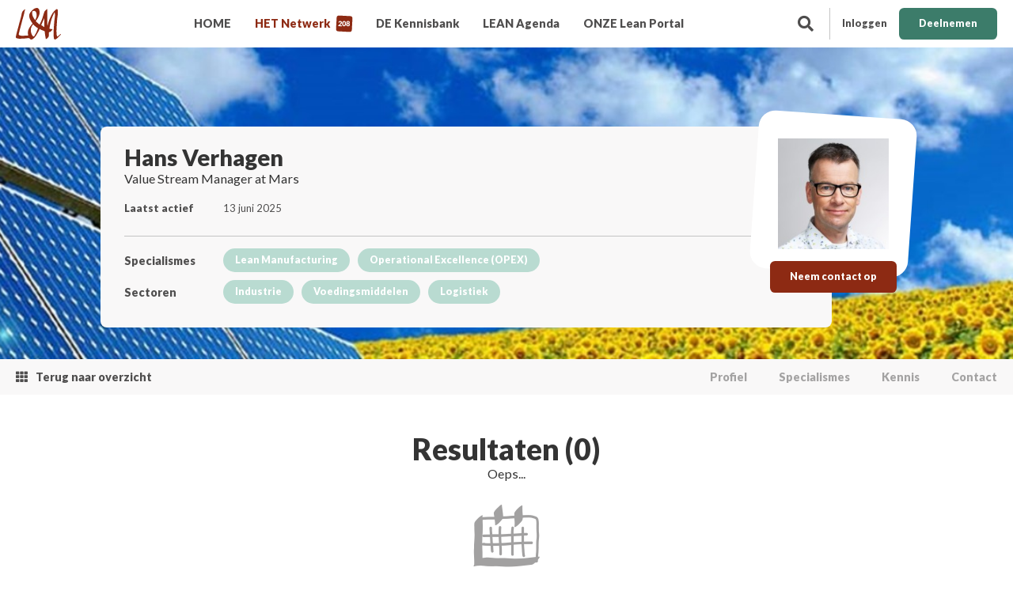

--- FILE ---
content_type: text/html; charset=UTF-8
request_url: https://www.leanportal.nl/netwerk/hans-verhagen/agenda
body_size: 6886
content:
<!doctype html>
<!--[if IE 8]><html class="lt-ie9" lang="nl"><![endif]-->
<!--[if IE 9]><html class="lt-ie10" lang="nl"><![endif]-->
<!--[if gt IE 9]><!-->
<html lang="nl"><!--<![endif]-->

<head>	<meta charset="utf-8" />
	<title>Agenda  | Lean Portal</title>
	<meta name="keywords" lang="nl" content="" />
	<meta name="description" lang="nl" content="" />
	<meta name="robots" content="index, follow" />
	<meta name="generator" content="IQ cms" />
	<meta name="viewport" content="width=device-width, initial-scale=1.0" />
	<!--
		Deze website is ontwikkeld door AWESUM B.V.
		https://www.awesum.nl
	-->
				
		<link rel="icon" href="/public/images/favicon.ico" />
	<meta name="apple-mobile-web-app-capable" content="yes">
<meta name="apple-mobile-web-app-status-bar-style" content="white">
<meta name="msapplication-TileColor" content="#b91d47">
<meta name="msapplication-config" content="/public/images/favicon/browserconfig.xml">
<meta name="theme-color" content="#ffffff">
<link rel="mask-icon" href="/public/images/favicon/safari-pinned-tab.svg" color="#8d2a13">
<link rel="shortcut icon" href="/public/images/favicon/favicon.ico">
<link rel="apple-touch-icon" sizes="180x180" href="/public/images/favicon/apple-touch-icon.png">
<link rel="icon" type="image/png" sizes="32x32" href="/public/images/favicon/favicon-32x32.png">
<link rel="icon" type="image/png" sizes="16x16" href="/public/images/favicon/favicon-16x16.png">
<link rel="manifest" href="/public/images/favicon/site.webmanifest">
<meta name="google-site-verification" content="izC1IhlCykKlUK68TEQvilf0NKFZLWPtbRul2Lee-K8" />


	
	<link rel="stylesheet" href="/static/css/1729587648/fa5-fa5all-default-cookielaw.css" type="text/css" />
	<script>/* <![CDATA[ */                window.dataLayer = window.dataLayer || [];
                function gtag() {dataLayer.push(arguments);}
                gtag('js', new Date());
                gtag('set', { anonymizeIp: true, forceSSL: true });
                gtag('config', 'G-Y41PHRS2ET');/* ]]> */</script>
	</head>

<body class="cmp-events">


<header class="hdr">
    <div class="fit">
        <div class="logo-box">
            <a class="logo-link" href="/">
                <img class="logo-img" src="/public/images/leanportal-logo.svg" width="57" height="40" alt="Leanportal"/>
            </a>
        </div>
        <a class="nav-main-toggle cmd-nav-toggle" href="#">
            <span class="nav-main-toggle-icon is-open icon icon-30 fas fa-bars"></span>
            <span class="nav-main-toggle-icon is-close icon icon-30 fas fa-times"></span>
        </a>
                                <div class="nav-user">
                <div class="btn-bar is-right">
                    <ul class="btn-list">
                        <li class="btn-item">
                            <a class="btn-link no-border" href="/portaal/auth/login">
                                <span class="btn-icon icon icon-20 fas fa-user"></span>
                                <span class="btn-label">Inloggen</span>
                            </a>
                        </li>
                        <li class="btn-item">
                            <a class="btn-link is-green" href="/portaal/auth/register">
                                <span class="btn-label">Deelnemen</span>
                            </a>
                        </li>
                    </ul>
                </div>
            </div>
                <div class="search-bar">
            <a class="search-link cmd-search-bar" href="#">
                <span class="search-icon icon icon-20 fas fa-search"></span>
            </a>
            <div class="search-box is-hidden">
                                <form class="iqf" method="GET" action="/kennis">
                    <fieldset class="iqf-fieldset">
                        <ul class="iqf-list">
                            <li class="iqf-item iq-search">
                                <input name="zoek" class="iqf-search" placeholder="Zoeken..." type="text"/>
                                <span class="iqf-search-icon icon icon-20 far fa-search"></span>
                                <button class="iqf-search-btn btn-link is-theme">
                                    <span class="iqf-search-label btn-label">Zoek</span>
                                </button>
                            </li>
                        </ul>
                    </fieldset>
                </form>
            </div>
        </div>
        <nav class="nav-main">
            <ul class="nav-main-list">
                                    <li class="nav-main-item">
                        <a class="nav-main-link" href="/">
                            <span class="nav-main-label">HOME
                                                            </span>
                        </a>
                    </li>
                                    <li class="nav-main-item is-active">
                        <a class="nav-main-link" href="/netwerk">
                            <span class="nav-main-label">HET Netwerk
                                                                    <span class="nav-main-badge">208</span>
                                                            </span>
                        </a>
                    </li>
                                    <li class="nav-main-item">
                        <a class="nav-main-link" href="/kennis">
                            <span class="nav-main-label">DE Kennisbank
                                                            </span>
                        </a>
                    </li>
                                    <li class="nav-main-item">
                        <a class="nav-main-link" href="/agenda">
                            <span class="nav-main-label">LEAN Agenda
                                                            </span>
                        </a>
                    </li>
                                    <li class="nav-main-item">
                        <a class="nav-main-link" href="/onze-lean-portal">
                            <span class="nav-main-label">ONZE Lean Portal
                                                            </span>
                        </a>
                    </li>
                            </ul>
        </nav>
    </div>
</header>


        

<main class="main">
    
    <div class="ban">
    <span class="ban-img"
          style="background-image: url('/static/upload/banner/9c7dc81d-5c85-4eff-9828-733cec344ad6/product.jpg');">&nbsp;</span>
    <div class="ban-content">
        <div class="fit">
            <div class="row">
                <div class="col col-c8 col-n-middle col-n-ban">
                    <div class="ban-company">
                        <div class="ban-company-logo">
                            <img class="ban-company-logo-img" src="/static/upload/profile-img-big/db0b9650-4549-4697-8578-fa956877d9a4/product.jpg" width="180" height="180" alt="Hans Verhagen logo"/>
                            <div class="ban-company-contact">
                                <div class="btn-bar is-center">
                                    <ul class="btn-list">
                                        <li class="btn-item">
                                            <a class="btn-link is-theme" href="/netwerk/hans-verhagen/contact">
                                                <span class="btn-label">Neem contact op</span>
                                            </a>
                                        </li>
                                    </ul>
                                </div>
                            </div>
                        </div>
                        <div class="ban-company-padding">
                            <div class="ban-company-info">
                                <h1 class="title-h1">Hans Verhagen</h1>
                                <h3 class="title-h3">Value Stream Manager at Mars</h3>
                                <div class="ban-company-summary">
                                    <div class="ban-company-log-list">
                                        <div class="ban-company-log-item">
                                            <span class="ban-company-log-title">Laatst actief</span>
                                            <div class="tag-bar">
                                                <span class="ban-company-log-label">13 juni 2025</span>
                                            </div>
                                        </div>
                                    </div>
                                </div>
                                <div class="ban-company-log widget">
                                    <ul class="ban-company-log-list">
                                                                                <li class="ban-company-log-item">
                                            <span class="ban-company-log-title">Specialismes</span>
                                            <div class="tag-bar">
                                                <ul class="tag-list">
                                                                                                                                                                <li class="tag-item">
                                                            <div class="tag-link">
                                                                <a href="/netwerk/hans-verhagen/specialismes/lean-manufacturing" style="text-decoration: none; color: white">
                                                                    <span class="tag-label">Lean Manufacturing</span>
                                                                </a>
                                                            </div>
                                                        </li>
                                                                                                            <li class="tag-item">
                                                            <div class="tag-link">
                                                                <a href="/netwerk/hans-verhagen/specialismes/operational-excellence-%28opex%29" style="text-decoration: none; color: white">
                                                                    <span class="tag-label">Operational Excellence (OPEX)</span>
                                                                </a>
                                                            </div>
                                                        </li>
                                                                                                    </ul>
                                            </div>
                                        </li>
                                        <li class="ban-company-log-item">
                                            <span class="ban-company-log-title">Sectoren</span>
                                            <div class="tag-bar">
                                                <ul class="tag-list">
                                                                                                                                                                <li class="tag-item">
                                                            <div class="tag-link">
                                                                <span class="tag-label">Industrie</span>
                                                            </div>
                                                        </li>
                                                                                                            <li class="tag-item">
                                                            <div class="tag-link">
                                                                <span class="tag-label">Voedingsmiddelen</span>
                                                            </div>
                                                        </li>
                                                                                                            <li class="tag-item">
                                                            <div class="tag-link">
                                                                <span class="tag-label">Logistiek</span>
                                                            </div>
                                                        </li>
                                                                                                    </ul>
                                            </div>
                                        </li>
                                    </ul>
                                </div>
                            </div>
                        </div>
                    </div>
                </div>
            </div>
        </div>
    </div>
</div>


<nav class="nav-tab">
    <div class="fit">
        <div class="nav-tab-box">
            <ul class="nav-tab-list">
                <li class="nav-tab-item is-back">
                    <a class="nav-tab-link" href="/netwerk">
                        <span class="nav-tab-icon icon icon-15 fas fa-th"></span>
                        <span class="nav-tab-label">Terug naar overzicht</span>
                    </a>
                </li>
                
                    <li class="nav-tab-item ">
                        <a class="nav-tab-link" href="/netwerk/hans-verhagen">
                            <span class="nav-tab-label">Profiel</span>
                        </a>
                    </li>

                
                
                <li class="nav-tab-item ">
                    <a class="nav-tab-link" href="/netwerk/hans-verhagen/specialismes">
                        <span class="nav-tab-label">Specialismes</span>
                    </a>
                </li>

                <li class="nav-tab-item ">
                    <a class="nav-tab-link" href="/netwerk/hans-verhagen/kennis">
                        <span class="nav-tab-label">Kennis</span>
                    </a>
                </li>
                                <li class="nav-tab-item ">
                    <a class="nav-tab-link" href="/netwerk/hans-verhagen/contact">
                        <span class="nav-tab-label">Contact</span>
                    </a>
                </li>
            </ul>
        </div>
    </div>
</nav>


<section class="sec sec-n-tiles bg-white is-agenda has-filters">
    <div class="fit">
        <div class="row">
            <div class="col col-c2 col-n-gutter"></div>
                            <div class="col col-c8 col-n-tiles">
                    <h1 class="title-h1 sec-title">Resultaten (0)</h1>
                    <span class="title-h3 sec-title">Oeps...</span>
                    <div class="article-bar widget is-extra no-articles">
                        <ul class="article-list">
                            <li class="article-item">
                                <span class="article-icon icon icon-100 iqon iqonevent"></span>
                                                                    <span class="article-label">Dit lid heeft nog geen agendapunten gedeeld.</span>
                                                            </li>
                        </ul>
                    </div>
                </div>
                    </div>
    </div>
</section>

<div class="modal-table">
    <span class="modal-bg cmd-close-modal">&nbsp;</span>
    <div class="modal-table-row">
        <div class="modal-table-cell">
            <div class="fit">
                <div class="modal-box is-large">
                    <div class="modal-view">
                        <a class="modal-close cmd-close-modal" href="#">
                            <span class="modal-close-icon icon icon-20 fas fa-times"></span>
                        </a>
                        <div class="modal-content" id="modal-target">

                        </div>
                    </div>
                </div>
            </div>
        </div>
    </div>
</div>

</main>

<footer class="ftr">
    <div class="ftr-info is-red">
        <div class="fit">
            <div class="row">
                <div class="col col-c1 col-n-gutter">&nbsp;</div>
                <div class="col col-c3 col-n-ftr-contact">
                    <div class="logo-box widget">
                        <img class="logo-img" src="/public/images/leanportal-logo-subtitle-white.svg" width="135" height="119" alt="Lean Portal .nl logo"/>
                    </div>
                    <div class="contact-info widget">
                        <ul class="contact-info-list">
                            <li class="contact-info-item">
                                <span class="contact-info-label">Bijsterhuizen 2436 </span>
                            </li>
                            <li class="contact-info-item">
                                <span class="contact-info-label">6604 LL WIJCHEN</span>
                            </li>
                        </ul>
                    </div>
                    <div class="contact-info widget">
                        <ul class="contact-info-list">
                            <li class="contact-info-item">
                                <script type="text/javascript">eval(unescape('%64%6f%63%75%6d%65%6e%74%2e%77%72%69%74%65%28%27%3c%61%20%68%72%65%66%3d%22%6d%61%69%6c%74%6f%3a%73%75%70%70%6f%72%74%40%6c%65%61%6e%70%6f%72%74%61%6c%2e%6e%6c%22%20%3e%73%75%70%70%6f%72%74%40%6c%65%61%6e%70%6f%72%74%61%6c%2e%6e%6c%3c%2f%61%3e%27%29%3b'))</script>
                            </li>
                            <li class="contact-info-item">
                                <a class="contact-info-link" href="tel:+310613512803">
                                    <span class="contact-info-label">+31 (0)6 13512803</span>
                                </a>
                            </li>
                        </ul>
                    </div>
                </div>
                                                    <div class="col col-c2 col-n-smp">
                        <span class="ftr-title">de Lean PORTAL .nl</span>
                        <div class="smp-bar widget">
                            <ul class="smp-list">
                                                                                                    <li class="smp-item">
                                        <a class="smp-link" href="/">
                                            <span class="smp-label">HOME</span>
                                        </a>
                                    </li>
                                                                    <li class="smp-item">
                                        <a class="smp-link" href="/netwerk">
                                            <span class="smp-label">HET Netwerk</span>
                                        </a>
                                    </li>
                                                                    <li class="smp-item">
                                        <a class="smp-link" href="/kennis">
                                            <span class="smp-label">DE Kennisbank</span>
                                        </a>
                                    </li>
                                                                    <li class="smp-item">
                                        <a class="smp-link" href="/agenda">
                                            <span class="smp-label">LEAN Agenda</span>
                                        </a>
                                    </li>
                                                            </ul>
                        </div>
                    </div>
                                    <div class="col col-c2 col-n-smp">
                        <span class="ftr-title">INFORMATIE</span>
                        <div class="smp-bar widget">
                            <ul class="smp-list">
                                                                                                    <li class="smp-item">
                                        <a class="smp-link" href="/onze-lean-portal">
                                            <span class="smp-label">ONZE Lean Portal</span>
                                        </a>
                                    </li>
                                                                    <li class="smp-item">
                                        <a class="smp-link" href="/onze-lean-portal/deelnemers">
                                            <span class="smp-label">Deelnemers</span>
                                        </a>
                                    </li>
                                                                    <li class="smp-item">
                                        <a class="smp-link" href="/onze-lean-portal/lidmaatschap">
                                            <span class="smp-label">Lidmaatschap</span>
                                        </a>
                                    </li>
                                                                    <li class="smp-item">
                                        <a class="smp-link" href="/onze-lean-portal/informatie-en-de-spelregels">
                                            <span class="smp-label">Informatie &amp; de SPELREGELS</span>
                                        </a>
                                    </li>
                                                                    <li class="smp-item">
                                        <a class="smp-link" href="/onze-lean-portal/achter-de-schermen">
                                            <span class="smp-label">Achter de schermen</span>
                                        </a>
                                    </li>
                                                                    <li class="smp-item">
                                        <a class="smp-link" href="/onze-lean-portal/contact">
                                            <span class="smp-label">Contact</span>
                                        </a>
                                    </li>
                                                            </ul>
                        </div>
                    </div>
                                <div class="col col-c3 col-n-ftr-text">
                    <span class="ftr-title">Lean Portal .nl</span>
                    <p>
                        Het geavanceerde en onafhankelijke online platform geeft praktijkexperts en netwerkpartners in de wereld van ‘lean en continu verbeteren’ ruimte om elkaar te vinden, te inspireren en te verrijken. Netwerkpartners en praktijkexperts delen vak gerelateerde kennis, relevante informatie, best practices, reviews, blogs en vacatures met elkaar. Leren en netwerken worden zo aan elkaar verbonden.
                    </p>
                    <div class="btn-bar widget is-right">
                        <ul class="btn-list">
                            <li class="btn-item">
                                                                                                                                        <a class="btn-link no-border" href="/onze-lean-portal">
                                        <span class="btn-icon icon icon-20 fas fa-arrow-right"></span>
                                        <span class="btn-label">Meer informatie?</span>
                                    </a>
                                                            </li>
                        </ul>
                    </div>
                </div>
                <div class="col col-c1 col-n-gutter">&nbsp;</div>
            </div>
        </div>
    </div>
    <div class="ftr-info is-copy">
        <div class="fit">
            <span class="ftr-copy">Lean Portal .nl</span>
            <nav class="nav-ftr">
                <ul class="nav-ftr-list">
                                                                <li class="nav-ftr-item">
                            <a class="nav-ftr-link" href="/cookiebeleid-1">
                                <span class="smp-label">Cookiebeleid</span>
                            </a>
                        </li>
                                            <li class="nav-ftr-item">
                            <a class="nav-ftr-link" href="/privacybeleid">
                                <span class="smp-label">Privacybeleid</span>
                            </a>
                        </li>
                                            <li class="nav-ftr-item">
                            <a class="nav-ftr-link" href="/auteursrechtenbeleid">
                                <span class="smp-label">Auteursrechtenbeleid</span>
                            </a>
                        </li>
                                            <li class="nav-ftr-item">
                            <a class="nav-ftr-link" href="/onze-lean-portal/informatie-en-de-spelregels">
                                <span class="smp-label">Gebruikersovereenkomst</span>
                            </a>
                        </li>
                                            <li class="nav-ftr-item">
                            <a class="nav-ftr-link" href="/onze-lean-portal/contact">
                                <span class="smp-label">Contact</span>
                            </a>
                        </li>
                                    </ul>
            </nav>
        </div>
    </div>
</footer>
<!-- Start of  Zendesk Widget script -->
<script id="ze-snippet" src="https://static.zdassets.com/ekr/snippet.js?key=848c8cfd-f481-4b1c-ba24-ba2b00f2ff4e"> </script>
<!-- End of  Zendesk Widget script -->










<!-- Start of  Zendesk Widget script -->
<script id="ze-snippet" src="https://static.zdassets.com/ekr/snippet.js?key=848c8cfd-f481-4b1c-ba24-ba2b00f2ff4e"> </script>
<!-- End of  Zendesk Widget script -->

							

    <script>function webp(e) {
            var A = new Image;
            A.onload = function () {
                e(0 < A.width && 0 < A.height)
            }, A.onerror = function () {
                e(0)
            }, A.src = "[data-uri]"
        }

        webp(function (e) {
            var A = "iqwp" + (e ? "Webp" : "Default");
            [].slice.call(document.querySelectorAll(".cmd-iqwp")).forEach(function (e) {
                e.style.backgroundImage = "url(" + e.dataset[A] + ")"
            })
        });</script>

<script>/* <![CDATA[ */    WebFontConfig = {
    google: { families: [
    'Lato:100,400,700,900&display=swap'
    ]
    }};
			window.recaptcha_key = "6Lfuw7YZAAAAAKCZfglmcZBcnA6XLb3G_5_hclyD";
				function _l(m, f) {
			var d = document, h = d.getElementsByTagName("head")[0] || d.documentElement;
			for (var x = m.length, i = 0; m.length > 0; i++) {
				var s = d.createElement("script");
				o = m.pop();
				s.src = o.f;
				if (s.x = s.setAttribute) {
					if (o.i) s.x('integrity', o.i);
					if (o.o) s.x('crossorigin', o.o)
				}
				;s.async = 1;
				s.onload = s.onreadystatechange = function () {
					var c = this;
					if (!c.r && (!c.readyState || c.readyState === "loaded" || c.readyState === "complete")) {
						c.r = true;
						if (!--x) f();
						c.onload = c.onreadystatechange = null;
						if (h && c.parentNode) h.removeChild(c)
					}
				};
				h.insertBefore(s, h.firstChild)
			}
		}
		(function () {_rD();})();function _rD(){_l([{"f":"https:\/\/ajax.googleapis.com\/ajax\/libs\/webfont\/1.6.26\/webfont.js","i":"sha384-pvXSwSU09c+q9mPyY++ygUHWIYRoaxgnJ\/JC5wcOzMb\/NVVu+IDniiB9qWp3ZNWM","o":"anonymous"},{"f":"https:\/\/ajax.googleapis.com\/ajax\/libs\/jquery\/3.5.1\/jquery.min.js","i":"sha384-ZvpUoO\/+PpLXR1lu4jmpXWu80pZlYUAfxl5NsBMWOEPSjUn\/6Z\/hRTt8+pR6L4N2","o":"anonymous"}],function(){
_l([{"f":"https:\/\/www.googletagmanager.com\/gtag\/js?id=G-Y41PHRS2ET"},{"f":"\/static\/js\/1735032568\/default.js"}],function(){
			window._recaptcha_running = false;
			window.rc_form_clicked = false;

			// Function to dynamically load the reCAPTCHA script
			window.loadGrecaptcha = function () {
				if (typeof grecaptcha === 'undefined' && !window._recaptcha_running) {
					window._recaptcha_running = true;
					const script = document.createElement('script');
					script.type = 'text/javascript';
					script.src = `https://www.google.com/recaptcha/api.js?trustedtypes=true&render=${window.recaptcha_key}`;
					script.onload = () => console.log('reCAPTCHA script loaded.');
					script.onerror = () => console.error('Failed to load reCAPTCHA script.');
					document.head.appendChild(script);
				}
			};

			// One-time event listener for focus or click on input/textarea
			const triggerRecaptchaLoad = function (e) {
				if (e.target.tagName === 'INPUT' || e.target.tagName === 'TEXTAREA') {
					window.loadGrecaptcha();
					document.removeEventListener('focus', triggerRecaptchaLoad, true);
					document.removeEventListener('click', triggerRecaptchaLoad, true);
				}
			};

			// Attach event listeners for lazy loading
			document.addEventListener('focus', triggerRecaptchaLoad, true);
			document.addEventListener('click', triggerRecaptchaLoad, true);

			// Form submission handler
			document.addEventListener('submit', function (e) {
				const form = e.target;
				if (
						form.tagName === 'FORM' &&
						form.method.toLowerCase() === 'post' &&
						!form.classList.contains('cmd-no-rc')
				) {
					if (!window.rc_form_clicked && !e.defaultPrevented) {
						e.preventDefault();

						const submitButton = form.querySelector('input[type=submit]');

						if (typeof grecaptcha === 'undefined') {
							// Fallback if reCAPTCHA script hasn't loaded
							window.rc_form_clicked = true;
							form.submit();
						} else {
							grecaptcha.ready(() => {
								grecaptcha.execute(window.recaptcha_key, { action: 'submit' })
										.then((token) => {
											// Add reCAPTCHA token to the form
											const hiddenField = document.createElement('input');
											hiddenField.type = 'hidden';
											hiddenField.name = 'iq-recaptcha-token';
											hiddenField.value = token;
											form.appendChild(hiddenField);

											// Optionally clone and hide the submit button
											if (submitButton) {
												const hiddenSubmit = submitButton.cloneNode(true);
												hiddenSubmit.type = 'hidden';
												form.appendChild(hiddenSubmit);
											}

											// Submit the form
											window.rc_form_clicked = true;
											form.submit();
											window.rc_form_clicked = false;
										})
										.catch((err) => {
											console.error('reCAPTCHA execution failed:', err);
										});
							});
						}
					}
				}
			});
		
});
});};/* ]]> */</script>

</body>
</html>


--- FILE ---
content_type: image/svg+xml
request_url: https://www.leanportal.nl/public/images/leanportal-logo.svg
body_size: 3638
content:
<svg xmlns="http://www.w3.org/2000/svg" width="58.139" height="40.652" viewBox="0 0 58.139 40.652">
  <g id="Group_1537" data-name="Group 1537" transform="translate(-1490.838 -368.793)">
    <path id="Path_720" data-name="Path 720" d="M1528.981,409.624c.133-.166.269-.328.4-.493.024-.029.047-.06.071-.089Z" transform="translate(-18 -19.057)" fill="#8d2a13"/>
    <path id="Path_721" data-name="Path 721" d="M1548.727,402.413c-.122.056-.245.109-.367.164a6.86,6.86,0,0,0-1.05.783l-.175.149.141-.115a22.416,22.416,0,0,0-1.713,1.6c-.2.2-.39.4-.586.6a1.577,1.577,0,0,1-.285.024,1.089,1.089,0,0,1-.636-.371,2.041,2.041,0,0,1-.295-.614,5.883,5.883,0,0,1-.271-1.268c-.061-.719-.073-1.441-.133-2.161-.073-.862-.149-1.73-.146-2.6,0-1.562.125-3.112.181-4.67.033-.9.117-1.793.164-2.691.042-.84.117-1.68.176-2.521q.077-1.1.162-2.191c.062-.813.081-1.628.153-2.441.067-.753.131-1.507.223-2.258.1-.858.245-1.712.358-2.568a36.953,36.953,0,0,0,.4-4.352,24.366,24.366,0,0,0-.109-2.573c-.075-.8-.168-2.123-1.245-2.094a3.1,3.1,0,0,0-1.173.652,14.4,14.4,0,0,0-1.359,1.19c-.412.4-.8.824-1.185,1.247a19.1,19.1,0,0,0-1.741,2.086,35.658,35.658,0,0,0-2.98,5.818,45.661,45.661,0,0,0-1.853,4.485c-.473,1.463-.938,2.915-1.3,4.409-.156.639-.3,1.28-.446,1.923-.008-.085-.016-.17-.025-.254a47.075,47.075,0,0,1-.275-4.779q0-2.269,0-4.536c0-1.706-.021-3.417.1-5.119.092-1.294.041-2.606.034-3.9a23.725,23.725,0,0,0-.146-2.743c0-.112.01-.285-.04-.342a.6.6,0,0,0-.58.14,6.832,6.832,0,0,0-1.051.782,8.814,8.814,0,0,0-1.964,2.23,7.254,7.254,0,0,0-.375,1.084c-.14.394-.261.8-.391,1.194-.3.931-.58,1.877-.859,2.816-.29.975-.563,1.953-.891,2.917-.32.942-.588,1.908-.976,2.826v0h0l0,.007-.146.33.012-.027c-.037.082-.073.164-.109.245.027-.06.054-.121.081-.182l-.225.517c-.37.794-.771,1.571-1.131,2.371l.094-.21c-.182.386-.364.773-.536,1.166q-.09.2-.179.41c-.024.055-.048.11-.073.165-.156.344-.316.685-.473,1.028-.327-.221-.651-.446-.959-.69-.571-.452-1.1-.957-1.659-1.425a18.789,18.789,0,0,1-1.5-1.424,9.286,9.286,0,0,1-.872-1.09c.453-.55.9-1.1,1.316-1.685a21.8,21.8,0,0,0,1.486-2.356c.4-.742.752-1.5,1.078-2.28a19.577,19.577,0,0,0,.774-2.06,10.414,10.414,0,0,0,.078-4.766,6.578,6.578,0,0,0-.7-2.138,2.958,2.958,0,0,0-1.676-1.4,2.126,2.126,0,0,0-.66-.09c-.263,0-.532.03-.774.051a7.692,7.692,0,0,0-1.348.223,6.366,6.366,0,0,0-1.22.528,10.246,10.246,0,0,0-1.2.757,18.525,18.525,0,0,0-2.9,2.7,13.507,13.507,0,0,0-1.913,2.637,6.636,6.636,0,0,0-.747,2.515,10.143,10.143,0,0,0,.121,2.307,15.344,15.344,0,0,0,1.026,3.256c.151.321.348.623.528.927.345.579.649,1.18.992,1.758a17.461,17.461,0,0,0,1.165,1.686c.159.207.311.418.463.63l-.7.882c-.144.173-.285.349-.427.525a40.944,40.944,0,0,0-2.655,3.651,15.338,15.338,0,0,0-.886,1.638,18.241,18.241,0,0,0-.9,2.091,10.982,10.982,0,0,0-.394,4.555,16.8,16.8,0,0,0,.351,2.164l-.152.023c-.589.082-1.18.124-1.774.161-1.125.072-2.253.051-3.379.105a22.078,22.078,0,0,1-2.891.147c-.726-.1-1.439-.3-2.159-.431a4.4,4.4,0,0,1-1.027-.31,2.049,2.049,0,0,1-.484-.278.99.99,0,0,1-.293-.592,6.029,6.029,0,0,1,.207-1.71c.176-.7.36-1.4.52-2.107.344-1.524.707-3.046,1.155-4.543.473-1.579.828-3.188,1.284-4.771.21-.732.386-1.472.576-2.21s.4-1.449.57-2.179c.277-1.151.58-2.284.939-3.412.386-1.21.644-2.452.978-3.675.148-.547.33-1.085.474-1.635.165-.626.3-1.261.426-1.9s.268-1.272.39-1.91a8.95,8.95,0,0,1,.474-1.692l.109-.236a.6.6,0,0,0,.141-.58.182.182,0,0,0-.134-.049c-.3,0-.85.452-.932.512a10.917,10.917,0,0,0-1.175,1.03c-.191.2-.381.407-.572.609a7.027,7.027,0,0,0-.782,1.051,13.4,13.4,0,0,0-.6,1.4,10.022,10.022,0,0,0-.305,1.26c-.152.795-.319,1.587-.487,2.378-.32,1.52-.8,2.994-1.166,4.5-.377,1.563-.932,3.074-1.315,4.635q-.532,2.169-1.1,4.33c-.205.781-.429,1.558-.638,2.339-.215.8-.405,1.612-.625,2.413-.414,1.517-.865,3.023-1.222,4.556-.169.728-.324,1.462-.513,2.188a14.5,14.5,0,0,0-.427,1.974c-.074.646-.129,1.529.522,1.9a5.086,5.086,0,0,0,1.583.495,13.632,13.632,0,0,0,3.12.447c.6-.023,1.189-.111,1.787-.154.7-.049,1.4-.057,2.093-.063a29.7,29.7,0,0,0,4.1-.328,24.907,24.907,0,0,1,3.509-.243,2.922,2.922,0,0,0,.488-.235,7.3,7.3,0,0,0,.544.855,2.887,2.887,0,0,0,1.467.948,2.8,2.8,0,0,0,1.308.111,4.742,4.742,0,0,0,1.664-.865,10.973,10.973,0,0,0,1.753-1.549,17.7,17.7,0,0,0,1.616-1.9c.486-.689.92-1.42,1.349-2.146.336-.566.682-1.125,1.009-1.7.646-1.13,1.29-2.262,1.853-3.436.29-.608.543-1.231.809-1.848-.055.122-.109.244-.164.367q.089-.2.175-.4l.269.095a.6.6,0,0,0,.237.015c.045.023.09.048.135.069a10.941,10.941,0,0,1,.929.7,4.355,4.355,0,0,0,.98.408c.338.108.666.248,1,.367a9.315,9.315,0,0,1,.952.354c.281.135.549.3.836.415a6.009,6.009,0,0,0,.866.268c.13.034.257.078.384.12,0,.026,0,.051.005.077.03.678.1,1.353.173,2.027.17,1.613.378,3.216.678,4.81.125.661.242,1.325.353,1.988.044.264.075.527.127.788a2.034,2.034,0,0,0,.108.509l.214.023a7.733,7.733,0,0,0,2.605-2.128,3.919,3.919,0,0,0,.946-1.418.974.974,0,0,0,.013-.121c.022-.363.015-.728.018-1.093,0-.78.009-1.56.076-2.338.06-.694.164-1.383.271-2.07.068,0,.137,0,.205,0,.249.04.493.08.747.1a2.9,2.9,0,0,0,.852-.486,10.7,10.7,0,0,0,1.745-1.64,6.92,6.92,0,0,0,.783-1.051c.054-.122.107-.244.162-.367.048-.2-.03-.285-.235-.235a8.312,8.312,0,0,0-.995-.1c-.256,0-.513,0-.768-.016-.321-.051-.647-.164-.959-.244l-.957-.247-.117-.032c.144-1.148.352-2.29.585-3.418.338-1.646.7-3.288,1.079-4.924a42.423,42.423,0,0,1,2.394-7.349q.55-1.233,1.092-2.467c.453-1.011.929-2.032,1.478-3a2.993,2.993,0,0,1,.4,1.358,25.068,25.068,0,0,1-.006,4.571c-.151,1.612-.419,3.213-.632,4.817-.2,1.536-.256,3.083-.374,4.627-.119,1.579-.248,3.16-.343,4.741-.1,1.723-.224,3.445-.3,5.169a37.136,37.136,0,0,0,.085,4.779c.064.756.074,1.515.143,2.272a5.717,5.717,0,0,0,.543,2.219,1.352,1.352,0,0,0,1.389.505,2.888,2.888,0,0,0,1.039-.449,11.779,11.779,0,0,0,1.41-1.048,21.633,21.633,0,0,0,1.886-1.809q.289-.3.585-.6l.276-.233a12.584,12.584,0,0,0,1.18-1.18l.46-.565a2.9,2.9,0,0,0,.486-.852C1549.011,402.444,1548.933,402.365,1548.727,402.413ZM1527.8,381.464l.078-.178-.1.233C1527.779,381.5,1527.787,381.483,1527.8,381.464Zm-15.645-3.726a8.1,8.1,0,0,1-.225-1.255,9.008,9.008,0,0,1-.029-1.69,6.237,6.237,0,0,1,.381-1.611c.03-.057.06-.113.091-.17l.152-.074a5.261,5.261,0,0,1,1.174-.271,7.712,7.712,0,0,1,1.317-.078c2,.468,2.432,2.8,2.642,4.551a8.739,8.739,0,0,1-.173,3,17.7,17.7,0,0,1-.948,2.605c-.262.569-.544,1.126-.85,1.671-.264-.353-.528-.705-.775-1.07-.38-.561-.706-1.151-1.027-1.745-.206-.383-.437-.753-.657-1.13a8.492,8.492,0,0,1-.614-1.36C1512.445,378.657,1512.28,378.2,1512.151,377.738Zm6.738,18.5q-.522,1.469-1.144,2.9c.053-.122.107-.244.162-.367-.2.448-.391.9-.582,1.35-.536,1.161-1.173,2.269-1.8,3.384q-.611,1.092-1.264,2.166h0a3.451,3.451,0,0,1-1.625-.759,5.255,5.255,0,0,1-1.025-1.548,12.229,12.229,0,0,1-1.391-4.5,15.57,15.57,0,0,1,.006-2.936,8.284,8.284,0,0,1,.661-2.4,20.718,20.718,0,0,1,1.229-2.342c.327-.477.661-.951,1.008-1.413l.078.1a12.818,12.818,0,0,0,1.436,1.488c.494.456,1.025.874,1.528,1.323a15.315,15.315,0,0,0,1.672,1.283c.5.34,1.008.7,1.535,1.02C1519.2,395.4,1519.038,395.812,1518.888,396.233Zm8.725-2.788c-.183-.062-.349-.147-.528-.218a3.633,3.633,0,0,1-.945-.655c-.279-.234-.646-.336-.92-.579-.169-.15-.319-.314-.493-.46a6.472,6.472,0,0,0-1-.6.648.648,0,0,0-.171-.024.569.569,0,0,0-.083.016c.158-.348.317-.695.471-1.045.077-.173.155-.345.232-.518.153-.337.3-.677.451-1.018l.157-.35c.293-.639.6-1.273.876-1.921q.135-.305.269-.614l0,.008.006-.014c.143-.309.289-.614.429-.926l-.1.228c.433-.937.908-1.854,1.321-2.8-.018.548-.023,1.1-.028,1.643-.012,1.674-.007,3.348-.007,5.022,0,1.509.009,3.01.108,4.517.007.112.017.223.026.335Z" transform="translate(0 0)" fill="#8d2a13"/>
    <path id="Path_722" data-name="Path 722" d="M1550,406.25c.016-.037.033-.073.049-.11.055-.127.112-.255.168-.382C1550.147,405.921,1550.074,406.084,1550,406.25Z" transform="translate(-27.855 -17.481)" fill="#8d2a13"/>
  </g>
</svg>


--- FILE ---
content_type: image/svg+xml
request_url: https://www.leanportal.nl/public/images/leanportal-logo-subtitle-white.svg
body_size: 6169
content:
<svg xmlns="http://www.w3.org/2000/svg" width="134.634" height="118.954" viewBox="0 0 134.634 118.954">
  <g id="Group_1538" data-name="Group 1538" transform="translate(-107.379 -83.989)">
    <g id="Group_11" data-name="Group 11" transform="translate(107.379 195.613)">
      <path id="Path_49" data-name="Path 49" d="M109.043,185.806H111.7v1.329h-4.323v-7.172h1.664Z" transform="translate(-107.379 -179.883)" fill="#fff"/>
      <path id="Path_50" data-name="Path 50" d="M118.371,179.962v1.28h-2.943v1.673h2.254v1.231h-2.254v1.708h2.943v1.28h-4.618v-7.172Z" transform="translate(-106.576 -179.883)" fill="#fff"/>
      <path id="Path_51" data-name="Path 51" d="M122.194,184.482v2.653H120.53v-7.172h2.333a4.83,4.83,0,0,1,1.328.16,2.488,2.488,0,0,1,.9.446,1.679,1.679,0,0,1,.5.674,2.363,2.363,0,0,1,.064,1.507,2,2,0,0,1-.278.573,2.155,2.155,0,0,1-.453.471,2.4,2.4,0,0,1-.618.339,1.59,1.59,0,0,1,.313.207,1.231,1.231,0,0,1,.253.3l1.526,2.5h-1.507a.639.639,0,0,1-.6-.315l-1.191-2.082a.491.491,0,0,0-.185-.2.618.618,0,0,0-.3-.059Zm0-1.147h.669a1.689,1.689,0,0,0,.579-.087,1.032,1.032,0,0,0,.392-.239.9.9,0,0,0,.221-.357,1.357,1.357,0,0,0,.07-.44.926.926,0,0,0-.309-.739,1.434,1.434,0,0,0-.953-.266h-.669Z" transform="translate(-105.722 -179.883)" fill="#fff"/>
      <path id="Path_52" data-name="Path 52" d="M132.8,179.962v1.28h-2.944v1.673h2.254v1.231h-2.254v1.708H132.8v1.28h-4.618v-7.172Z" transform="translate(-104.758 -179.883)" fill="#fff"/>
      <path id="Path_53" data-name="Path 53" d="M136.015,179.972a.471.471,0,0,1,.133.037.44.44,0,0,1,.114.077,1.251,1.251,0,0,1,.123.133l3.406,4.307c-.012-.137-.023-.271-.029-.4s-.01-.252-.01-.367v-3.8h1.467v7.172h-.866a.8.8,0,0,1-.325-.059.679.679,0,0,1-.256-.217l-3.382-4.273c.01.125.018.248.025.367s.01.232.01.338v3.844h-1.467v-7.172h.876A1.39,1.39,0,0,1,136.015,179.972Z" transform="translate(-103.905 -179.883)" fill="#fff"/>
      <path id="Path_54" data-name="Path 54" d="M149.645,179.892a2.338,2.338,0,0,1,.842.141,1.92,1.92,0,0,1,.615.369,1.673,1.673,0,0,1,.394.529,1.886,1.886,0,0,1,.177.615l-.984.2-.042.008-.037,0a.322.322,0,0,1-.305-.216,1.113,1.113,0,0,0-.263-.39.58.58,0,0,0-.4-.133.665.665,0,0,0-.3.064.657.657,0,0,0-.214.168.7.7,0,0,0-.129.241.9.9,0,0,0-.045.285,1.347,1.347,0,0,0,.023.247,1.16,1.16,0,0,0,.073.239,1.4,1.4,0,0,0,.143.249,2.433,2.433,0,0,0,.234.276l1.772,1.87a3.7,3.7,0,0,0,.212-.615,4.827,4.827,0,0,0,.113-.665.324.324,0,0,1,.091-.216.294.294,0,0,1,.214-.079h.965a4.554,4.554,0,0,1-.191,1.341,4.21,4.21,0,0,1-.546,1.139l1.505,1.585h-1.505a1.536,1.536,0,0,1-.2-.012.746.746,0,0,1-.164-.042.538.538,0,0,1-.145-.083,1.248,1.248,0,0,1-.148-.139l-.311-.324a3.833,3.833,0,0,1-1.021.5,3.878,3.878,0,0,1-1.179.177,2.47,2.47,0,0,1-.839-.148,2.337,2.337,0,0,1-.732-.421,2.139,2.139,0,0,1-.517-.662,1.908,1.908,0,0,1-.2-.871,1.854,1.854,0,0,1,.1-.615,2.074,2.074,0,0,1,.283-.539,2.431,2.431,0,0,1,.436-.453,3.126,3.126,0,0,1,.554-.357,2.783,2.783,0,0,1-.334-.7,2.339,2.339,0,0,1-.1-.67,1.92,1.92,0,0,1,.14-.726,1.777,1.777,0,0,1,.409-.6,1.971,1.971,0,0,1,.66-.411A2.471,2.471,0,0,1,149.645,179.892ZM148.159,185a1.221,1.221,0,0,0,.071.428.94.94,0,0,0,.2.33.9.9,0,0,0,.318.214,1.047,1.047,0,0,0,.411.077,2.051,2.051,0,0,0,1.142-.33l-1.65-1.747a1.285,1.285,0,0,0-.383.483A1.337,1.337,0,0,0,148.159,185Z" transform="translate(-102.437 -179.892)" fill="#fff"/>
      <path id="Path_55" data-name="Path 55" d="M159.666,179.972a.46.46,0,0,1,.133.037.4.4,0,0,1,.114.077,1.143,1.143,0,0,1,.123.133l3.407,4.307c-.014-.137-.024-.271-.03-.4s-.009-.252-.009-.367v-3.8h1.467v7.172H164a.791.791,0,0,1-.324-.059.69.69,0,0,1-.257-.217l-3.381-4.273c.01.125.018.248.024.367s.01.232.01.338v3.844h-1.467v-7.172h.877A1.36,1.36,0,0,1,159.666,179.972Z" transform="translate(-100.925 -179.883)" fill="#fff"/>
      <path id="Path_56" data-name="Path 56" d="M171.673,179.962v1.28h-2.944v1.673h2.255v1.231h-2.255v1.708h2.944v1.28h-4.618v-7.172Z" transform="translate(-99.861 -179.883)" fill="#fff"/>
      <path id="Path_57" data-name="Path 57" d="M179.095,179.962v1.32h-2.019v5.853h-1.663v-5.853h-2.019v-1.32Z" transform="translate(-99.062 -179.883)" fill="#fff"/>
      <path id="Path_58" data-name="Path 58" d="M180.424,179.962h1.4a.624.624,0,0,1,.361.1.447.447,0,0,1,.189.26l.985,3.742q.049.182.1.388a3.66,3.66,0,0,1,.074.434q.049-.231.108-.436c.039-.136.077-.265.113-.386l1.162-3.742a.511.511,0,0,1,.189-.248.563.563,0,0,1,.352-.111h.492a.626.626,0,0,1,.357.1.5.5,0,0,1,.195.263l1.152,3.742c.036.115.073.238.113.367s.074.268.1.415c.027-.144.053-.281.081-.413s.056-.254.087-.369l.984-3.742a.474.474,0,0,1,.187-.251.587.587,0,0,1,.355-.108h1.31l-2.215,7.172h-1.507l-1.349-4.445q-.034-.1-.071-.226c-.025-.082-.048-.169-.072-.26q-.034.137-.071.26c-.025.082-.048.158-.072.226l-1.368,4.445h-1.507Z" transform="translate(-98.177 -179.883)" fill="#fff"/>
      <path id="Path_59" data-name="Path 59" d="M196.724,179.962v1.28h-2.944v1.673h2.254v1.231h-2.254v1.708h2.944v1.28h-4.618v-7.172Z" transform="translate(-96.705 -179.883)" fill="#fff"/>
      <path id="Path_60" data-name="Path 60" d="M200.546,184.482v2.653h-1.664v-7.172h2.333a4.829,4.829,0,0,1,1.328.16,2.487,2.487,0,0,1,.9.446,1.679,1.679,0,0,1,.5.674,2.363,2.363,0,0,1,.064,1.507,2,2,0,0,1-.278.573,2.155,2.155,0,0,1-.453.471,2.4,2.4,0,0,1-.618.339,1.589,1.589,0,0,1,.313.207,1.229,1.229,0,0,1,.253.3l1.526,2.5h-1.507a.639.639,0,0,1-.6-.315l-1.191-2.082a.492.492,0,0,0-.185-.2.619.619,0,0,0-.3-.059Zm0-1.147h.669a1.689,1.689,0,0,0,.579-.087,1.033,1.033,0,0,0,.392-.239.9.9,0,0,0,.221-.357,1.356,1.356,0,0,0,.07-.44.926.926,0,0,0-.309-.739,1.434,1.434,0,0,0-.953-.266h-.669Z" transform="translate(-95.851 -179.883)" fill="#fff"/>
      <path id="Path_61" data-name="Path 61" d="M208.2,182.867h.266a.606.606,0,0,0,.533-.232l1.615-2.343a.69.69,0,0,1,.3-.261,1.131,1.131,0,0,1,.417-.069h1.447l-2.126,2.9a1.386,1.386,0,0,1-.236.261,1.513,1.513,0,0,1-.251.172,1.3,1.3,0,0,1,.342.189,1.277,1.277,0,0,1,.283.323l2.166,3.327h-1.487a1.367,1.367,0,0,1-.243-.019.645.645,0,0,1-.175-.06.5.5,0,0,1-.128-.1.963.963,0,0,1-.1-.131l-1.625-2.5a.481.481,0,0,0-.224-.194.955.955,0,0,0-.366-.056h-.4v3.051h-1.663v-7.172H208.2Z" transform="translate(-94.887 -179.883)" fill="#fff"/>
      <path id="Path_62" data-name="Path 62" d="M219.229,179.962v1.28h-2.943v1.673h2.254v1.231h-2.254v1.708h2.943v1.28h-4.617v-7.172Z" transform="translate(-93.869 -179.883)" fill="#fff"/>
      <path id="Path_63" data-name="Path 63" d="M222.446,179.972a.471.471,0,0,1,.133.037.439.439,0,0,1,.114.077,1.258,1.258,0,0,1,.123.133l3.406,4.307c-.014-.137-.022-.271-.029-.4s-.01-.252-.01-.367v-3.8h1.467v7.172h-.866a.8.8,0,0,1-.325-.059.679.679,0,0,1-.256-.217l-3.382-4.273c.01.125.018.248.025.367s.01.232.01.338v3.844h-1.467v-7.172h.876A1.39,1.39,0,0,1,222.446,179.972Z" transform="translate(-93.016 -179.883)" fill="#fff"/>
    </g>
    <path id="Path_721" data-name="Path 721" d="M1624.892,446.646c-.284.129-.567.253-.851.379a15.894,15.894,0,0,0-2.432,1.812c-.134.115-.268.23-.406.345.109-.09.219-.178.328-.266a51.9,51.9,0,0,0-3.968,3.7c-.452.464-.9.933-1.356,1.4a3.654,3.654,0,0,1-.659.055,2.523,2.523,0,0,1-1.473-.858,4.729,4.729,0,0,1-.682-1.423,13.623,13.623,0,0,1-.627-2.935c-.141-1.666-.168-3.338-.308-5-.168-2-.344-4.006-.338-6.012.006-3.618.29-7.206.419-10.814.078-2.08.271-4.153.38-6.232.1-1.946.27-3.892.407-5.837q.178-2.541.376-5.075c.144-1.882.188-3.77.354-5.653.156-1.744.3-3.489.516-5.228.241-1.986.567-3.964.828-5.948a85.526,85.526,0,0,0,.917-10.079,56.443,56.443,0,0,0-.253-5.958c-.174-1.852-.39-4.917-2.884-4.849-.8.022-2.187,1.117-2.717,1.509a33.412,33.412,0,0,0-3.146,2.755c-.955.921-1.846,1.908-2.744,2.889a44.189,44.189,0,0,0-4.033,4.83,82.612,82.612,0,0,0-6.9,13.473,105.837,105.837,0,0,0-4.291,10.387c-1.095,3.388-2.173,6.751-3.018,10.209-.362,1.481-.7,2.965-1.033,4.453-.018-.2-.037-.393-.058-.589a108.987,108.987,0,0,1-.636-11.066q0-5.254,0-10.5c0-3.952-.048-7.913.236-11.855.213-3,.094-6.035.08-9.036a54.98,54.98,0,0,0-.338-6.353c0-.259.023-.66-.093-.793a1.392,1.392,0,0,0-1.343.325,15.84,15.84,0,0,0-2.433,1.811,20.42,20.42,0,0,0-4.547,5.165,16.845,16.845,0,0,0-.869,2.509c-.324.912-.6,1.844-.9,2.765-.7,2.156-1.344,4.347-1.99,6.521-.671,2.259-1.305,4.523-2.063,6.754-.741,2.18-1.362,4.419-2.26,6.545l0,.006v0h0v0l-.008.016c-.114.255-.226.511-.339.765l.028-.061c-.085.189-.168.379-.252.568.063-.14.125-.281.188-.421-.174.4-.346.8-.521,1.2-.857,1.838-1.786,3.639-2.62,5.49l.217-.487c-.422.895-.844,1.791-1.243,2.7q-.208.473-.414.949c-.056.128-.111.255-.168.382-.362.8-.731,1.587-1.1,2.38-.757-.512-1.508-1.034-2.222-1.6-1.322-1.046-2.547-2.217-3.842-3.3a43.5,43.5,0,0,1-3.478-3.3,21.572,21.572,0,0,1-2.02-2.525c1.05-1.274,2.087-2.556,3.048-3.9a50.44,50.44,0,0,0,3.441-5.457c.925-1.717,1.742-3.484,2.5-5.28a45.33,45.33,0,0,0,1.793-4.771,24.116,24.116,0,0,0,.182-11.038,15.233,15.233,0,0,0-1.619-4.951,6.849,6.849,0,0,0-3.881-3.232,4.923,4.923,0,0,0-1.528-.207c-.61,0-1.231.069-1.794.119a17.8,17.8,0,0,0-3.121.515,14.746,14.746,0,0,0-2.825,1.223,23.757,23.757,0,0,0-2.788,1.752,42.917,42.917,0,0,0-6.71,6.257,31.26,31.26,0,0,0-4.429,6.107,15.364,15.364,0,0,0-1.73,5.824,23.506,23.506,0,0,0,.281,5.343,35.556,35.556,0,0,0,2.376,7.54c.35.743.805,1.444,1.223,2.147.8,1.341,1.5,2.733,2.3,4.072a40.445,40.445,0,0,0,2.7,3.9c.367.48.72.969,1.072,1.46q-.814,1.022-1.628,2.042c-.334.4-.66.809-.989,1.215a94.787,94.787,0,0,0-6.148,8.455,35.558,35.558,0,0,0-2.051,3.792,42.248,42.248,0,0,0-2.086,4.843,25.43,25.43,0,0,0-.913,10.548,38.907,38.907,0,0,0,.813,5.012l-.351.054c-1.364.19-2.733.286-4.108.372-2.606.166-5.216.118-7.825.244a51.153,51.153,0,0,1-6.694.34c-1.682-.225-3.332-.688-5-1a10.192,10.192,0,0,1-2.378-.717,4.739,4.739,0,0,1-1.121-.643,2.293,2.293,0,0,1-.678-1.37,13.977,13.977,0,0,1,.48-3.96c.408-1.624.835-3.246,1.2-4.879.8-3.528,1.636-7.054,2.675-10.521,1.095-3.656,1.916-7.382,2.973-11.047.488-1.694.895-3.409,1.334-5.117.431-1.684.917-3.356,1.321-5.047.641-2.665,1.344-5.29,2.175-7.9.9-2.8,1.49-5.678,2.265-8.511.342-1.267.763-2.512,1.1-3.786.381-1.449.695-2.921.987-4.389s.621-2.945.9-4.422a20.759,20.759,0,0,1,1.1-3.919c.083-.182.168-.363.252-.546a1.4,1.4,0,0,0,.325-1.343.422.422,0,0,0-.311-.113c-.7,0-1.968,1.047-2.157,1.185a25.3,25.3,0,0,0-2.72,2.385c-.442.471-.881.943-1.324,1.41a16.263,16.263,0,0,0-1.812,2.433,30.994,30.994,0,0,0-1.395,3.248,23.248,23.248,0,0,0-.707,2.917c-.353,1.84-.738,3.674-1.127,5.506-.741,3.521-1.862,6.932-2.7,10.429-.873,3.62-2.157,7.119-3.044,10.734q-1.232,5.023-2.541,10.027c-.475,1.808-.993,3.608-1.477,5.416-.5,1.86-.938,3.732-1.447,5.588-.958,3.512-2,7-2.831,10.55-.392,1.687-.751,3.384-1.188,5.066a33.523,33.523,0,0,0-.99,4.572c-.172,1.5-.3,3.542,1.209,4.389a11.78,11.78,0,0,0,3.666,1.145,31.572,31.572,0,0,0,7.226,1.036c1.385-.054,2.753-.258,4.138-.357,1.612-.114,3.233-.131,4.846-.146a68.788,68.788,0,0,0,9.5-.759,57.688,57.688,0,0,1,8.127-.562,6.777,6.777,0,0,0,1.129-.544,16.985,16.985,0,0,0,1.26,1.98,6.685,6.685,0,0,0,3.4,2.2,6.478,6.478,0,0,0,3.03.258,10.981,10.981,0,0,0,3.854-2,25.419,25.419,0,0,0,4.06-3.586,41.006,41.006,0,0,0,3.742-4.395c1.125-1.595,2.131-3.289,3.124-4.969.777-1.31,1.58-2.606,2.338-3.931,1.5-2.617,2.986-5.237,4.292-7.956.672-1.408,1.258-2.85,1.873-4.279-.128.282-.253.566-.379.85q.206-.464.406-.931l.622.22a1.4,1.4,0,0,0,.55.036c.1.054.207.111.313.161a25.418,25.418,0,0,1,2.152,1.624,10.088,10.088,0,0,0,2.27.945c.783.249,1.542.573,2.315.851a21.54,21.54,0,0,1,2.2.819c.649.312,1.271.684,1.936.961a13.922,13.922,0,0,0,2.006.621c.3.079.6.18.89.277,0,.06.01.119.012.179.069,1.569.225,3.133.4,4.693.394,3.736.876,7.447,1.57,11.139.29,1.531.561,3.069.818,4.6.1.611.173,1.22.295,1.824a4.711,4.711,0,0,0,.25,1.178c.164.02.329.036.5.054a17.907,17.907,0,0,0,6.033-4.929,9.078,9.078,0,0,0,2.192-3.283,2.292,2.292,0,0,0,.031-.281c.052-.84.035-1.687.042-2.53.01-1.806.02-3.612.176-5.414.14-1.608.381-3.2.629-4.794.159,0,.317,0,.476.007.577.092,1.141.185,1.73.235a6.723,6.723,0,0,0,1.974-1.125,24.767,24.767,0,0,0,4.042-3.8,16,16,0,0,0,1.814-2.433c.124-.284.248-.566.376-.849.11-.474-.07-.659-.545-.545a19.239,19.239,0,0,0-2.3-.236c-.593,0-1.187,0-1.778-.038-.743-.119-1.5-.379-2.222-.566l-2.217-.573-.271-.074c.333-2.658.814-5.3,1.354-7.914.783-3.812,1.624-7.614,2.5-11.4a98.208,98.208,0,0,1,5.544-17.018q1.273-2.855,2.529-5.713c1.049-2.342,2.152-4.705,3.423-6.953a6.929,6.929,0,0,1,.918,3.145,58.051,58.051,0,0,1-.015,10.586c-.35,3.732-.971,7.439-1.464,11.155-.469,3.556-.593,7.139-.867,10.715-.276,3.656-.573,7.318-.793,10.98-.236,3.99-.52,7.977-.7,11.969a86.014,86.014,0,0,0,.2,11.066c.147,1.752.172,3.508.332,5.26a13.239,13.239,0,0,0,1.257,5.139c.6,1.112,2.087,1.31,3.216,1.17a6.685,6.685,0,0,0,2.405-1.039,27.3,27.3,0,0,0,3.264-2.427,50.06,50.06,0,0,0,4.368-4.19q.669-.7,1.354-1.388c.214-.178.427-.358.639-.539a29.092,29.092,0,0,0,2.733-2.732c.356-.437.709-.873,1.066-1.309a6.733,6.733,0,0,0,1.125-1.974C1625.551,446.72,1625.369,446.536,1624.892,446.646Zm-48.472-48.511q.092-.206.181-.412c-.078.179-.157.36-.237.54C1576.384,398.22,1576.4,398.178,1576.42,398.135Zm-36.229-8.628a18.771,18.771,0,0,1-.522-2.907,20.859,20.859,0,0,1-.067-3.914,14.438,14.438,0,0,1,.883-3.73c.069-.131.139-.263.211-.393.116-.058.234-.114.352-.171a12.187,12.187,0,0,1,2.719-.627,17.858,17.858,0,0,1,3.05-.18c4.63,1.084,5.632,6.482,6.117,10.538a20.243,20.243,0,0,1-.4,6.94,40.946,40.946,0,0,1-2.2,6.033c-.608,1.317-1.26,2.607-1.969,3.869-.61-.818-1.223-1.633-1.794-2.479-.879-1.3-1.634-2.665-2.379-4.041-.477-.888-1.011-1.744-1.521-2.617a19.656,19.656,0,0,1-1.422-3.15C1540.873,391.635,1540.492,390.581,1540.192,389.508Zm15.6,42.829q-1.208,3.4-2.649,6.715c.124-.283.248-.566.375-.849-.463,1.039-.906,2.082-1.348,3.127-1.241,2.69-2.716,5.254-4.162,7.836q-1.416,2.528-2.927,5.015h0a7.993,7.993,0,0,1-3.764-1.757,12.176,12.176,0,0,1-2.373-3.586,28.324,28.324,0,0,1-3.22-10.419,36.018,36.018,0,0,1,.013-6.8,19.183,19.183,0,0,1,1.531-5.55,47.947,47.947,0,0,1,2.847-5.422c.756-1.1,1.53-2.2,2.333-3.273.06.079.119.157.179.234a29.649,29.649,0,0,0,3.324,3.446c1.143,1.057,2.373,2.024,3.538,3.063a35.472,35.472,0,0,0,3.872,2.971c1.162.787,2.335,1.617,3.554,2.361C1556.519,430.4,1556.143,431.362,1555.8,432.337Zm20.2-6.456c-.423-.144-.808-.341-1.222-.506a8.406,8.406,0,0,1-2.188-1.516c-.646-.541-1.5-.777-2.13-1.34-.392-.348-.739-.727-1.141-1.064a14.97,14.97,0,0,0-2.311-1.4,1.5,1.5,0,0,0-.4-.055,1.315,1.315,0,0,0-.193.038c.366-.805.734-1.609,1.092-2.421.179-.4.36-.8.538-1.2.355-.781.706-1.568,1.043-2.357q.182-.405.364-.81c.677-1.481,1.387-2.949,2.028-4.448q.313-.707.623-1.422l-.009.018.015-.032c.33-.714.67-1.423.994-2.143-.079.177-.156.354-.233.529,1-2.17,2.1-4.293,3.058-6.487-.042,1.268-.054,2.539-.065,3.806-.028,3.876-.016,7.754-.016,11.629,0,3.494.02,6.97.25,10.461.017.259.04.517.06.776C1576.1,425.918,1576.052,425.9,1576,425.881Z" transform="translate(-1383.458 -284.803)" fill="#fff"/>
  </g>
</svg>


--- FILE ---
content_type: image/svg+xml
request_url: https://www.leanportal.nl/public/images/lines-bg-red.svg
body_size: 316524
content:
<svg xmlns="http://www.w3.org/2000/svg" xmlns:xlink="http://www.w3.org/1999/xlink" width="1921" height="409" viewBox="0 0 1921 409">
  <defs>
    <clipPath id="clip-path">
      <path id="bg-rood" d="M0,0H1921V409H0Z" transform="translate(0 4866)" fill="#8d2a13"/>
    </clipPath>
    <pattern id="pattern" preserveAspectRatio="none" width="100%" height="100%" viewBox="0 0 1921 1078">
      <image width="1921" height="1078" xlink:href="[data-uri]"/>
    </pattern>
  </defs>
  <g id="Group_6" data-name="Group 6" transform="translate(0 -4866)" opacity="0.051" clip-path="url(#clip-path)">
    <rect id="Rectangle_405" data-name="Rectangle 405" width="1919" height="1001.442" transform="translate(1 4797.673)" fill="url(#pattern)"/>
  </g>
</svg>
